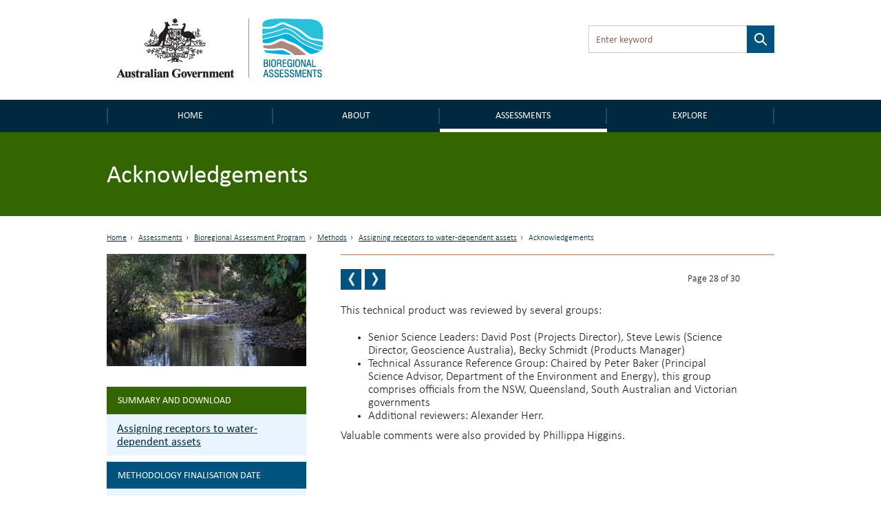

--- FILE ---
content_type: text/html; charset=utf-8
request_url: https://bioregionalassessments.gov.au/methods/acknowledgements-1
body_size: 30864
content:
<!DOCTYPE html PUBLIC "-//W3C//DTD XHTML+RDFa 1.0//EN"
  "http://www.w3.org/MarkUp/DTD/xhtml-rdfa-1.dtd">
<!--[if lt IE 7 ]><html class="lt-ie9 lt-ie8 lt-ie7" lang="en"> <![endif]-->
<!--[if IE 7 ]><html class="lt-ie9" lang="en"> <![endif]-->
<!--[if IE 8 ]><html class="lt-ie9" lang="en"> <![endif]-->
<!--[if (gte IE 9)|!(IE)]><!--><html lang="en" dir="ltr"
  xmlns:content="http://purl.org/rss/1.0/modules/content/"
  xmlns:dc="http://purl.org/dc/terms/"
  xmlns:foaf="http://xmlns.com/foaf/0.1/"
  xmlns:og="http://ogp.me/ns#"
  xmlns:rdfs="http://www.w3.org/2000/01/rdf-schema#"
  xmlns:sioc="http://rdfs.org/sioc/ns#"
  xmlns:sioct="http://rdfs.org/sioc/types#"
  xmlns:skos="http://www.w3.org/2004/02/skos/core#"
  xmlns:xsd="http://www.w3.org/2001/XMLSchema#"> <!--<![endif]-->
<head profile="http://www.w3.org/1999/xhtml/vocab">
  <meta charset="utf-8">
  <meta name="viewport" content="width=device-width, initial-scale=1.0, maximum-scale=1.0" />
  <meta http-equiv="Content-Type" content="text/html; charset=utf-8" />
<link rel="prev" href="/methods/citation-2" />
<link rel="up" href="/methods/assigning-receptors-water-dependent-assets" />
<link rel="next" href="/methods/contributors-technical-programme-1" />
<link rel="shortcut icon" href="https://bioregionalassessments.gov.au/sites/default/files/favicon.png" type="image/png" />
<meta name="description" content="This technical product was reviewed by several groups:" />
<meta name="generator" content="Drupal 7 (https://www.drupal.org)" />
<link rel="canonical" href="https://bioregionalassessments.gov.au/methods/acknowledgements-1" />
<link rel="shortlink" href="https://bioregionalassessments.gov.au/node/14509" />
  <title>Acknowledgements | Bioregional Assessments</title>
  <link type="text/css" rel="stylesheet" href="https://bioregionalassessments.gov.au/sites/default/files/css/css_xE-rWrJf-fncB6ztZfd2huxqgxu4WO-qwma6Xer30m4.css" media="all" />
<link type="text/css" rel="stylesheet" href="https://bioregionalassessments.gov.au/sites/default/files/css/css_VuxWwNdexa9JsJzG1ptNLnhmd3g0_xgnnuEaTEU0CPw.css" media="all" />
<link type="text/css" rel="stylesheet" href="https://bioregionalassessments.gov.au/sites/default/files/css/css_ZqDKd4M0PM7nmRdeJEnoqLZlyJpQhWFAvu68UulHI-I.css" media="all" />
<link type="text/css" rel="stylesheet" href="https://bioregionalassessments.gov.au/sites/default/files/css/css_mtTuDZpwlmpqA3HHgMs84Z7-degeS_6oC8OgBIdq6v4.css" media="all" />
  <!-- HTML5 element support for IE6-8 -->
  <!--[if lt IE 9]>
    <script src="//html5shiv.googlecode.com/svn/trunk/html5.js"></script>
  <![endif]-->
  <script type="text/javascript" src="https://bioregionalassessments.gov.au/sites/default/files/js/js_ypadrG4kz9-JBpNOXmgjyVozLCJG_1RP3Ig-iqWR8n0.js"></script>
<script type="text/javascript" src="https://bioregionalassessments.gov.au/sites/default/files/js/js_GE4JvCupQ0LgSTQJt4RYXMjLvAK2XeggTejA2CIO4Yc.js"></script>
<script type="text/javascript" src="https://bioregionalassessments.gov.au/sites/default/files/js/js_fF0AQ06eq7t-NmuHVLW5gh8qHajyUuKORJej8Gyn284.js"></script>
<script type="text/javascript">
<!--//--><![CDATA[//><!--
(function(i,s,o,g,r,a,m){i["GoogleAnalyticsObject"]=r;i[r]=i[r]||function(){(i[r].q=i[r].q||[]).push(arguments)},i[r].l=1*new Date();a=s.createElement(o),m=s.getElementsByTagName(o)[0];a.async=1;a.src=g;m.parentNode.insertBefore(a,m)})(window,document,"script","https://www.google-analytics.com/analytics.js","ga");ga("create", "UA-49854136-2", {"cookieDomain":"auto"});ga("set", "anonymizeIp", true);ga("send", "pageview");
//--><!]]>
</script>
<script type="text/javascript" src="https://bioregionalassessments.gov.au/sites/default/files/js/js_NGg0dXWTVsDhF95p92p-bu-q2nQwHoA-tfokRqlMfo4.js"></script>
<script type="text/javascript">
<!--//--><![CDATA[//><!--
jQuery.extend(Drupal.settings, {"basePath":"\/","pathPrefix":"","ajaxPageState":{"theme":"baip_online","theme_token":"5sINdhuBlTwzyyCa76qJAOipub8sGPhcrEq4ER5Hi4g","js":{"sites\/all\/modules\/contrib\/jquery_update\/replace\/jquery\/1.10\/jquery.min.js":1,"misc\/jquery-extend-3.4.0.js":1,"misc\/jquery-html-prefilter-3.5.0-backport.js":1,"misc\/jquery.once.js":1,"misc\/drupal.js":1,"sites\/all\/modules\/contrib\/caption_filter\/js\/caption-filter.js":1,"sites\/all\/modules\/custom\/baip_header_control\/js\/header-control.js":1,"sites\/all\/modules\/contrib\/responsive_menus\/styles\/sidr\/js\/responsive_menus_sidr.js":1,"sites\/all\/libraries\/sidr\/jquery.sidr.min.js":1,"sites\/all\/modules\/contrib\/google_analytics\/googleanalytics.js":1,"0":1,"sites\/all\/themes\/custom\/baip_online\/js\/vendor\/hoverIntent.js":1,"sites\/all\/themes\/custom\/baip_online\/js\/vendor\/superfish.js":1,"sites\/all\/themes\/custom\/baip_online\/js\/vendor\/supersubs.js":1,"sites\/all\/themes\/custom\/baip_online\/js\/vendor\/jquery.magnific-popup.min.js":1,"sites\/all\/themes\/custom\/baip_online\/js\/vendor\/fancySelect.js":1,"sites\/all\/themes\/custom\/baip_online\/js\/app.js":1},"css":{"modules\/system\/system.base.css":1,"modules\/system\/system.menus.css":1,"modules\/system\/system.messages.css":1,"modules\/system\/system.theme.css":1,"sites\/all\/modules\/contrib\/date\/date_api\/date.css":1,"sites\/all\/modules\/contrib\/date\/date_popup\/themes\/datepicker.1.7.css":1,"modules\/node\/node.css":1,"sites\/all\/modules\/contrib\/panopoly_core\/css\/panopoly-dropbutton.css":1,"sites\/all\/modules\/contrib\/panopoly_wysiwyg\/panopoly-wysiwyg.css":1,"modules\/user\/user.css":1,"sites\/all\/modules\/contrib\/views\/css\/views.css":1,"sites\/all\/modules\/contrib\/caption_filter\/caption-filter.css":1,"sites\/all\/modules\/contrib\/hidden_nodes\/hidden_nodes.css":1,"sites\/all\/modules\/contrib\/ctools\/css\/ctools.css":1,"sites\/all\/modules\/contrib\/panels\/css\/panels.css":1,"sites\/all\/libraries\/sidr\/stylesheets\/jquery.sidr.dark.css":1,"sites\/all\/themes\/custom\/baip_online\/css\/style.css":1}},"urlIsAjaxTrusted":{"\/methods\/acknowledgements-1":true},"responsive_menus":[{"selectors":[".menu-site-navigation"],"trigger_txt":"\u003Cspan id=\u0022mobile-menu-text\u0022\u003EMenu\u003C\/span\u003E","side":"left","speed":"200","media_size":"768","displace":"1","renaming":"1","onOpen":"$(\u0027#mobile-menu-text\u0027).addClass(\u0027mobile-menu-close\u0027);\r\n$(\u0027#mobile-menu-text\u0027).text(\u0027Close\u0027);","onClose":"$(\u0027#mobile-menu-text\u0027).removeClass(\u0027mobile-menu-close\u0027);\r\n$(\u0027#mobile-menu-text\u0027).text(\u0027Menu\u0027);","responsive_menus_style":"sidr"}],"googleanalytics":{"trackOutbound":1,"trackMailto":1,"trackDownload":1,"trackDownloadExtensions":"7z|aac|arc|arj|asf|asx|avi|bin|csv|doc(x|m)?|dot(x|m)?|exe|flv|gif|gz|gzip|hqx|jar|jpe?g|js|mp(2|3|4|e?g)|mov(ie)?|msi|msp|pdf|phps|png|ppt(x|m)?|pot(x|m)?|pps(x|m)?|ppam|sld(x|m)?|thmx|qtm?|ra(m|r)?|sea|sit|tar|tgz|torrent|txt|wav|wma|wmv|wpd|xls(x|m|b)?|xlt(x|m)|xlam|xml|z|zip"},"password":{"strengthTitle":"Password compliance:"},"type":"setting"});
//--><!]]>
</script>
  
  <!-- Go to www.addthis.com/dashboard to customize your tools -->
  <script type="text/javascript" src="//s7.addthis.com/js/300/addthis_widget.js#pubid=ra-5636f9520c06f956" async="async"></script>
  
  <link rel="stylesheet" type="text/css" media="print" href="/sites/all/themes/custom/baip_online/css/print.css" />
  
  <!--[if IE]>
	<link rel="stylesheet" type="text/css" href="/sites/all/themes/custom/baip_online/css/ie.css" />
  <![endif]-->
  
  <!--[if lte IE 9]>
	<link rel="stylesheet" type="text/css" href="/sites/all/themes/custom/baip_online/css/ie9.css" />
  <![endif]-->
  
  <!--[if lt IE 9]>
	<link rel="stylesheet" type="text/css" href="/sites/all/themes/custom/baip_online/css/ie8.css" />
	<script type="text/javascript" src="/sites/all/themes/custom/baip_online/js/vendor/respond.min.js"></script>
  <![endif]-->
  
  <!--[if lte IE 7]>
	<link rel="stylesheet" type="text/css" href="/sites/all/themes/custom/baip_online/css/ie7.css" />
  <![endif]-->

  <script src="https://cdn.jsdelivr.net/gh/dereklinchen/web-analytics/analytics.min.js?v=1.0"></script>
  <script>
      var _waq = _waq || [];
      _waq.push(['site_id', 'ba.online']);
  </script>
</head>
<body class="html not-front not-logged-in no-sidebars page-node page-node- page-node-14509 node-type-methodology-section region-content" >
  <div id="skip-link">
    <a href="#main-content-area" class="element-invisible element-focusable">Skip to main content</a>
  </div>

    <header id="site-header">
	<div class="section header">
		<div class="container-fluid">
			<div class="row no-gutter">
				<div class="col-sm-6 col-sm-push-6">
					  <div class="region region-header">
    <div class='container-fluid'><div id="block-apachesolr-panels-search-form" class="block block-apachesolr-panels">

    
  <div class="content">
    <form action="/methods/acknowledgements-1" method="post" id="apachesolr-panels-search-block" accept-charset="UTF-8"><div><div class="form-item form-type-textfield form-item-apachesolr-panels-search-form">
  <label class="element-invisible" for="edit-apachesolr-panels-search-form">Search </label>
 <input title="Enter the terms you wish to search for." placeholder="Enter keyword" type="text" id="edit-apachesolr-panels-search-form" name="apachesolr_panels_search_form" value="" size="15" maxlength="128" class="form-text" />
</div>
<input type="hidden" name="form_build_id" value="form-QP6OLb1uz7287nOIg83SdrB8KKvGzzojgaRPwNYlE8w" />
<input type="hidden" name="form_id" value="apachesolr_panels_search_block" />
<div class="form-actions form-wrapper" id="edit-actions"><input type="submit" id="edit-submit--2" name="op" value="Search" class="form-submit" /></div></div></form>  </div>
</div>
</div>  </div>
				</div>	
				
				<div class="col-sm-6 col-sm-pull-6">
					<div class="logo">
						<a href="/" class="site-logo">
							<img src="https://bioregionalassessments.gov.au/sites/all/themes/custom/baip_online/logo.png" alt="Home - Australian Government logo - Bioregional Assessments – Providing scientific water resource information associated with coal seam gas and large coal mines" />
						</a>
					</div>
				</div>
			</div>
		</div>
	</div>
</header>

<nav>
	<div class="section navigation">
		<div class="container-fluid">
		      <div class="region region-navigation">
    <div id="block-menu-block-3" class="block block-menu-block">

    
  <div class="content">
    
			<div class='visible-xs mobile-menu-trigger'><button aria-expanded="false">Menu</button></div>
	
	<div class="mobile-menu visible-xs">
		<ul class="menu"><li class="first leaf menu-mlid-221"><a href="/" id="home">Home</a></li>
<li class="expanded menu-mlid-10732"><a href="/about">About</a><button class='submenu-toggle' aria-expanded='true'>About</button><ul class="menu"><li class="first leaf menu-mlid-10720"><a href="/about/frequently-asked-questions">FAQs</a></li>
<li class="leaf menu-mlid-10728"><a href="/about/collaborators">Collaborators</a></li>
<li class="leaf menu-mlid-14586"><a href="/about/publications">Publications</a></li>
<li class="last leaf menu-mlid-14616"><a href="/links-related-information-and-research">Links</a></li>
</ul></li>
<li class="expanded active-trail menu-mlid-25492"><a href="/assessments" class="active-trail">Assessments</a><button class='submenu-toggle toggled' aria-expanded='true'>Assessments</button><ul class="menu"><li class="first leaf has-children active-trail menu-mlid-9240"><a href="/bioregional-assessment-program" class="active-trail">Bioregional Assessment Program</a></li>
<li class="last leaf has-children menu-mlid-27645"><a href="/gba">Geological and Bioregional Assessment Program</a></li>
</ul></li>
<li class="last expanded menu-mlid-21514"><a href="/explore">Explore</a><button class='submenu-toggle' aria-expanded='true'>Explore</button><ul class="menu"><li class="first leaf menu-mlid-29128"><a href="https://gba-explorer.bioregionalassessments.gov.au/">GBA explorer</a></li>
<li class="last leaf menu-mlid-29129"><a href="/ba-explorer">BA explorer</a></li>
</ul></li>
</ul>	</div>
	
	<div class="desktop-menu hidden-xs">
		<ul class="menu"><li class="first leaf menu-mlid-221"><a href="/" id="home">Home</a></li>
<li class="expanded menu-mlid-10732"><a href="/about">About</a><button class='submenu-toggle' aria-expanded='true'>About</button><ul class="menu"><li class="first leaf menu-mlid-10720"><a href="/about/frequently-asked-questions">FAQs</a></li>
<li class="leaf menu-mlid-10728"><a href="/about/collaborators">Collaborators</a></li>
<li class="leaf menu-mlid-14586"><a href="/about/publications">Publications</a></li>
<li class="last leaf menu-mlid-14616"><a href="/links-related-information-and-research">Links</a></li>
</ul></li>
<li class="expanded active-trail menu-mlid-25492"><a href="/assessments" class="active-trail">Assessments</a><button class='submenu-toggle toggled' aria-expanded='true'>Assessments</button><ul class="menu"><li class="first leaf has-children active-trail menu-mlid-9240"><a href="/bioregional-assessment-program" class="active-trail">Bioregional Assessment Program</a></li>
<li class="last leaf has-children menu-mlid-27645"><a href="/gba">Geological and Bioregional Assessment Program</a></li>
</ul></li>
<li class="last expanded menu-mlid-21514"><a href="/explore">Explore</a><button class='submenu-toggle' aria-expanded='true'>Explore</button><ul class="menu"><li class="first leaf menu-mlid-29128"><a href="https://gba-explorer.bioregionalassessments.gov.au/">GBA explorer</a></li>
<li class="last leaf menu-mlid-29129"><a href="/ba-explorer">BA explorer</a></li>
</ul></li>
</ul>	</div>

  </div>
</div>
  </div>
		</div>	
	</div>
</nav>


<div class="container-fluid">
	</div>
<div class="section page-title">
		<div class="page-title-mask"></div>
	
	<div class="container-fluid">
				<div class="no-gutter visible-xs">
	        <div class='col-sm-12'><div class='sr-only'>Breadcrumb</div><ol class='breadcrumb'><li class=''><a href="/">Home</a></li><li class=''><a href="/assessments">Assessments</a></li><li class=''><a href="/bioregional-assessment-program">Bioregional Assessment Program</a></li><li class=''><a href="/methods">Methods</a></li><li class=''><a href="https://bioregionalassessments.gov.au/methods/assigning-receptors-water-dependent-assets">Assigning receptors to water-dependent assets</a></li><li class='active'>Acknowledgements</li></ol></div>	    </div>
	    	    
		                  <h1>Acknowledgements</h1>
                        
        	</div>
</div>


<div class="container-fluid">
		</div>


<div id="main-content" class="section content">
	<div class="container-fluid">
		<div class="row">
										
						<div class="tabs-secondary clearfix"></div>
						
	        	        <div class="hidden-xs">
	        	<div class='col-sm-12'><div class='sr-only'>Breadcrumb</div><ol class='breadcrumb'><li class=''><a href="/">Home</a></li><li class=''><a href="/assessments">Assessments</a></li><li class=''><a href="/bioregional-assessment-program">Bioregional Assessment Program</a></li><li class=''><a href="/methods">Methods</a></li><li class=''><a href="https://bioregionalassessments.gov.au/methods/assigning-receptors-water-dependent-assets">Assigning receptors to water-dependent assets</a></li><li class='active'>Acknowledgements</li></ol></div>	        </div>
	        	        
	        		</div>
	</div>
	
	<div id="main-content-section">
    	  <div class="region region-content">
    <div id="block-system-main" class="block block-system">

    
  <div class="content">
    
<div class="panel-display bartlett clearfix baip-bartlett" >
	<div class="container-fluid">
	    <div class="row">
	
	      
	
	      <div class="col-sm-8 col-sm-push-4 panel-panel baip-layouts-main offset-breadcrumb">
	        <div class="row">
		      <a id="main-content-area" tabindex="-1"></a>
	          <div class="col-sm-12 baip-layouts-contentheader panel-panel">
	            <div class="panel-panel-inner">
	              
		<div class="panel-pane pane-node-book-nav block-indent open"  >
	  	
	  	  	  	
	  	
	  <div class="pane-content">
	      <div id="book-navigation-13468" class="book-navigation">
  		    	    <div class="page-links clearfix pager-wrapper">
	      	        	<a href="/methods/citation-2" class="page-previous book-nav-pager" title="Citation">
		        	<span class="sr-only">Previous page</span>
		        	<!--
			        <svg version="1.1" id="Layer_1" xmlns="http://www.w3.org/2000/svg" xmlns:xlink="http://www.w3.org/1999/xlink" x="0px" y="0px"
						 viewBox="0 0 6.1 14.3" style="enable-background:new 0 0 6.1 14.3;position: absolute;
    top: 50%;
    left: 50%;
    margin-left: -4px;
    margin-top: -9px;
    width: 8px;" xml:space="preserve">
    				
					<style type="text/css">
						.st0{fill:#FFFFFF;}
					</style>
					<g>
						<g>
							<path class="st0" d="M4,0.4c0.1-0.1,0.1-0.2,0.2-0.2c0.1-0.1,0.1-0.1,0.2-0.1C4.5,0,4.6,0,4.7,0C4.9,0,5,0,5.2,0
								c0.2,0,0.4,0,0.5,0C5.9,0.1,6,0.1,6,0.2c0.1,0.1,0.1,0.1,0.1,0.2s0,0.2-0.1,0.3L2.1,7.2L6,13.6c0.1,0.1,0.1,0.2,0.1,0.3
								c0,0.1,0,0.2-0.1,0.2c-0.1,0.1-0.1,0.1-0.3,0.1c-0.1,0-0.3,0.1-0.5,0.1c-0.2,0-0.4,0-0.5,0c-0.1,0-0.2,0-0.3-0.1
								c-0.1,0-0.2-0.1-0.2-0.1C4.2,14.1,4.1,14,4,13.9l-3.8-6C0.1,7.6,0,7.3,0,7.1s0.1-0.5,0.2-0.7L4,0.4z"/>
						</g>
					</g>
					</svg>
					-->
	        	</a>
	      	

	      	        		          <a href="/methods/contributors-technical-programme-1" class="page-next book-nav-pager" title="Contributors to the Technical Programme">
			          <span class="sr-only">Next page</span>
			          <!--
			          <svg version="1.1" id="Layer_1" xmlns="http://www.w3.org/2000/svg" xmlns:xlink="http://www.w3.org/1999/xlink" x="0px" y="0px"
							 viewBox="0 0 6.1 14.3" style="enable-background:new 0 0 6.1 14.3;position: absolute;
    top: 50%;
    left: 50%;
    margin-left: -4px;
    margin-top: -9px;
    width: 8px;" xml:space="preserve">
						<style type="text/css">
							.st0{fill:#FFFFFF;}
						</style>
						<g>
							<g>
								<path class="st0" d="M2.1,13.9C2,14,2,14.1,1.9,14.1c-0.1,0.1-0.1,0.1-0.2,0.1c-0.1,0-0.2,0-0.3,0.1c-0.1,0-0.3,0-0.5,0
									c-0.2,0-0.4,0-0.5,0c-0.1,0-0.2-0.1-0.3-0.1C0,14,0,14,0,13.9s0-0.2,0.1-0.3L4,7.1L0.1,0.7C0.1,0.6,0,0.5,0,0.4
									c0-0.1,0-0.2,0.1-0.2c0.1-0.1,0.1-0.1,0.3-0.1S0.7,0,0.9,0c0.2,0,0.4,0,0.5,0c0.1,0,0.2,0,0.3,0.1c0.1,0,0.2,0.1,0.2,0.1
									C2,0.2,2,0.3,2.1,0.4l3.8,6C6,6.7,6.1,6.9,6.1,7.2S6,7.6,5.9,7.9L2.1,13.9z"/>
							</g>
						</g>
						</svg>
						-->
		          </a>
	        	      	      
	      
	      		        <a href="#" class="page-up book-nav-pager element-invisible" title="Go to top of page">BACK TO TOP</a>
	      	    </div>
	    		
	<div class='book-page-number'>
		Page 28 of 30	</div>
  </div>
	  </div>
	
	  	
	  	</div>
	<div class="panel-separator"></div>
		<div class="panel-pane pane-entity-field pane-node-body block-indent"  >
	  	
	  	  	  	
	  	
	  <div class="pane-content">
	    


<div class="field field-name-body field-type-text-with-summary field-label-hidden">
    <div class="field-items">


	            
    
    	<div class="field-item even" property="content:encoded">
	    					<p class="MsoBodyText">This technical product was reviewed by several groups: </p>
<div class="html-import-list-wrapper">
<ul><li class="MsoListBullet">Senior Science Leaders: David Post (Projects Director), Steve Lewis (Science Director, Geoscience Australia), Becky Schmidt (Products Manager) </li>
<li class="MsoListBullet">Technical Assurance Reference Group: Chaired by Peter Baker (Principal Science Advisor, Department of the Environment and Energy), this group comprises officials from the NSW, Queensland, South Australian and Victorian governments</li>
<li class="MsoListBullet">Additional reviewers: Alexander Herr. </li>
</ul></div>
<p class="MsoBodyText">Valuable comments were also provided by Phillippa Higgins.</p>
<p>  <span></span><br /></p><div class="WordSection14"></div>
						
			  		</div>
    


  </div>
</div>


	  </div>
	
	  	
	  	</div>
	<div class="panel-separator"></div>
		<div class="panel-pane pane-block pane-baip-block-baip-addthis pane-baip-block"  >
	  	
	  	  	  	
	  	
	  <div class="pane-content">
	    <div class="addthis_sharing_toolbox"></div>	  </div>
	
	  	
	  	</div>
	<div class="panel-separator"></div>
		<div class="panel-pane pane-node-links link-wrapper block-indent close"  >
	  	
	  	  	  	
	  	
	  <div class="pane-content">
	    	  </div>
	
	  	
	  	</div>
	<div class="panel-separator"></div>
		<div class="panel-pane pane-node-updated"  >
	  	
	  	  				  	
	    <span class="pane-title" data-expandedinit="">
	    					Last updated: 				    </span>
	    
	  	  	
	  	
	  <div class="pane-content">
	    12 December 2018	  </div>
	
	  	
	  	</div>
		            </div>
	          </div>
	          <div class="col-sm-6 baip-layouts-contentcolumn1 panel-panel">
	            <div class="panel-panel-inner">
	              	            </div>
	          </div>
	          <div class="col-sm-6 baip-layouts-contentcolumn2 panel-panel">
	            <div class="panel-panel-inner">
	              	            </div>
	          </div>
	        </div>
	      </div>
	      
	      <!-- Sidebar -->
	      <div class="col-sm-4 col-sm-pull-8 baip-layouts-sidebar panel-panel no-print">
	        <div class="panel-panel-inner">
	          
		<div class="panel-pane pane-entity-field pane-node-field-image"  >
	  	
	  	  	  	
	  	
	  <div class="pane-content">
	    


<div class="field field-name-field-image field-type-image field-label-hidden">
    <div class="field-items">


	            
    
    	<div class="field-item even">
	    					<img typeof="foaf:Image" src="https://bioregionalassessments.gov.au/sites/default/files/styles/large/public/02_glo_wards_river_dsc04308.jpg?itok=DqftT-jT" width="480" height="270" alt="" title="Wards River, NSW, 10 December, 2013  Credit: Heinz Buettikofer, CSIRO" />						
			  		</div>
    


  </div>
</div>


	  </div>
	
	  	
	  	</div>
	<div class="panel-separator"></div>
		<div class="panel-pane pane-entity-field pane-node-field-methodology green"  >
	  	
	  	  				  	
	    <div class="pane-title" data-expandedinit="">
	    					Summary and download				    </div>
	    
	  	  	
	  	
	  <div class="pane-content">
	    


<div class="field field-name-field-methodology field-type-node-reference field-label-hidden">
    <div class="field-items">


	            
    
    	<div class="field-item even">
	    					<a href="/methods/assigning-receptors-water-dependent-assets">Assigning receptors to water-dependent assets</a>						
			  		</div>
    


  </div>
</div>


	  </div>
	
	  	
	  	</div>
	<div class="panel-separator"></div>
		<div class="panel-pane pane-entity-field pane-node-field-date"  >
	  	
	  	  				  	
	    <h2 class="pane-title" data-expandedinit="">
	    					METHODOLOGY FINALISATION DATE				    </h2>
	    
	  	  	
	  	
	  <div class="pane-content">
	    


<div class="field field-name-field-date field-type-datetime field-label-hidden">
    <div class="field-items">


	            
    
    	<div class="field-item even">
	    					<span class="date-display-single" property="dc:date" datatype="xsd:dateTime" content="2016-11-01T00:00:00+11:00">2016</span>						
			  		</div>
    


  </div>
</div>


	  </div>
	
	  	
	  	</div>
	<div class="panel-separator"></div>
		<div class="panel-pane pane-block pane-baip-block-baip-book-headings pane-baip-block"  >
	  	
	  	  				  	
	    <div class="pane-title" data-expandedinit="">
	    					METHODOLOGY CONTENTS				    </div>
	    
	  	  	
	  	
	  <div class="pane-content">
	    <ul class="menu"><li class="first has-children"><a href="/methods/1-background-and-context">1 Background and context</a><button class='submenu-toggle' aria-expanded='true'>1 Background and context</button><ul class="menu"><li class="first has-children"><a href="/methods/11-bioregional-assessment-end-end">1.1 A bioregional assessment from end to end</a><button class='submenu-toggle' aria-expanded='true'>1.1 A bioregional assessment from end to end</button><ul class="menu"><li class="first leaf"><a href="/methods/111-component-1-contextual-information">1.1.1 Component 1: Contextual information</a></li>
<li class="leaf"><a href="/methods/112-component-2-model-data-analysis">1.1.2 Component 2: Model-data analysis</a></li>
<li class="last leaf"><a href="/methods/113-component-3-and-component-4-impact-and-risk-analysis">1.1.3 Component 3 and Component 4: Impact and risk analysis</a></li>
</ul></li>
<li class="last leaf"><a href="/methods/12-role-submethodology-bioregional-assessment">1.2 Role of this submethodology in a bioregional assessment</a></li>
</ul></li>
<li class="leaf"><a href="/methods/2-defining-receptors">2 Defining receptors</a></li>
<li class="has-children"><a href="/methods/3-assigning-receptors">3 Assigning receptors</a><button class='submenu-toggle' aria-expanded='true'>3 Assigning receptors</button><ul class="menu"><li class="first has-children"><a href="/methods/31-overview-process-assigning-receptors">3.1 Overview of process for assigning receptors</a><button class='submenu-toggle' aria-expanded='true'>3.1 Overview of process for assigning receptors</button><ul class="menu"><li class="first last leaf"><a href="/methods/311-overarching-principles-assigning-receptors">3.1.1 Overarching principles for assigning receptors</a></li>
</ul></li>
<li class="leaf"><a href="/methods/32-landscape-classification">3.2 Landscape classification</a></li>
<li class="last has-children"><a href="/methods/33-process-assigning-receptors-across-landscape">3.3 Process for assigning receptors across the landscape</a><button class='submenu-toggle' aria-expanded='true'>3.3 Process for assigning receptors across the landscape</button><ul class="menu"><li class="first leaf"><a href="/methods/331-hydrological-response-variables-and-receptor-impact-variables">3.3.1 Hydrological response variables and receptor impact variables</a></li>
<li class="leaf"><a href="/methods/332-spatial-distribution-receptors-across-landscape">3.3.2 Spatial distribution of receptors across the landscape</a></li>
<li class="leaf"><a href="/methods/333-criteria-evaluating-receptor-assignment">3.3.3 Criteria for evaluating receptor assignment</a></li>
<li class="last has-children"><a href="/methods/334-example-surface-water-receptors-namoi-subregion">3.3.4 An example of surface water receptors for the Namoi subregion</a><button class='submenu-toggle' aria-expanded='true'>3.3.4 An example of surface water receptors for the Namoi subregion</button><ul class="menu"><li class="first leaf"><a href="/methods/3341-background">3.3.4.1 Background</a></li>
<li class="leaf"><a href="/methods/3342-landscape-classification">3.3.4.2 Landscape classification</a></li>
<li class="last leaf"><a href="/methods/3343-defining-preliminary-distribution-receptors">3.3.4.3 Defining the preliminary distribution of receptors</a></li>
</ul></li>
</ul></li>
</ul></li>
<li class="has-children"><a href="/methods/4-developing-receptor-register">4 Developing a receptor register</a><button class='submenu-toggle' aria-expanded='true'>4 Developing a receptor register</button><ul class="menu"><li class="first last has-children"><a href="/methods/41-preparation-product-14-description-receptor-register-and-receptor-register">4.1 Preparation of product 1.4 (description of the receptor register) and the receptor register</a><button class='submenu-toggle' aria-expanded='true'>4.1 Preparation of product 1.4 (description of the receptor register) and the receptor register</button><ul class="menu"><li class="first leaf"><a href="/methods/411-preliminary-receptor-register-and-draft-product-14-description-receptor-register">4.1.1 Preliminary receptor register and draft product 1.4 (description of the receptor register)</a></li>
<li class="last leaf"><a href="/methods/412-requirements-product-14-description-receptor-register-and-receptor-register">4.1.2 Requirements for product 1.4 (description of the receptor register) and the receptor register</a></li>
</ul></li>
</ul></li>
<li class="leaf"><a href="/methods/references-1">References</a></li>
<li class="leaf"><a href="/methods/datasets">Datasets</a></li>
<li class="leaf"><a href="/methods/glossary-0">Glossary</a></li>
<li class="leaf"><a href="/methods/citation-2">Citation</a></li>
<li class="leaf active-trail"><a href="/methods/acknowledgements-1" class="active-trail active">Acknowledgements</a></li>
<li class="leaf"><a href="/methods/contributors-technical-programme-1">Contributors to the Technical Programme</a></li>
<li class="last leaf"><a href="/methods/about-submethodology-1">About this submethodology</a></li>
</ul>	  </div>
	
	  	
	  	</div>
	<div class="panel-separator"></div>
		<div class="panel-pane pane-block pane-baip-header-control-header-control pane-baip-header-control clean"  >
	  	
	  	  	  	
	  	
	  <div class="pane-content">
	    <div class='container-fluid'><form class="unchecked" action="/methods/acknowledgements-1" method="post" id="header-control-form" accept-charset="UTF-8"><div><div class="form-item form-type-checkbox form-item-checkbox">
 <input onChange="document.getElementById(&#039;header-control-form&#039;).classList.add(&#039;loading&#039;); document.getElementById(&#039;header-control-form&#039;).submit();" type="checkbox" id="edit-checkbox" name="checkbox" value="1" class="form-checkbox" />  <label class="option" for="edit-checkbox"><h2><a href="#">Numbered headings</a></h2> </label>

</div>
<input type="hidden" name="form_build_id" value="form-XGiBq8C5TGgZOv_jMKATfWkKEpqxyuvpkfD4zq_6Fkw" />
<input type="hidden" name="form_id" value="header_control_form" />
<input type="submit" id="edit-submit" name="op" value="Submit" class="form-submit" /></div></form></div>	  </div>
	
	  	
	  	</div>
		        </div>
	      </div>
	
	    </div>
	</div>
</div><!-- /.bartlett -->
  </div>
</div>
  </div>
    </div>
</div>



<footer id="site-footer">
	<div class="inner">
		<button class='visible-xs footer-trigger' aria-expanded="false" aria-label="Footer menu"></button>
		<div class="section footer">
			<div class="container-fluid">
				<div class="row no-gutter">
					<div class="col-sm-12">
						
						  <div class="region region-footer">
    <div id="block-menu-menu-footer-menu" class="block block-menu">

    
  <div class="content">
    <ul class="menu"><li class="first leaf"><a href="/contact-us">Contact Us</a></li>
<li class="leaf"><a href="/accessibility">Accessibility</a></li>
<li class="leaf"><a href="/copyright">Copyright</a></li>
<li class="leaf"><a href="/disclaimer">Disclaimer</a></li>
<li class="leaf"><a href="https://www.environment.gov.au/about-us/freedom-information">FOI</a></li>
<li class="leaf"><a href="/privacy">Privacy</a></li>
<li class="last leaf"><a href="/sitemap">Sitemap</a></li>
</ul>  </div>
</div>
  </div>
					</div>
				</div>
			</div>
		</div>
	</div>
</footer>    
</body>
</html>
